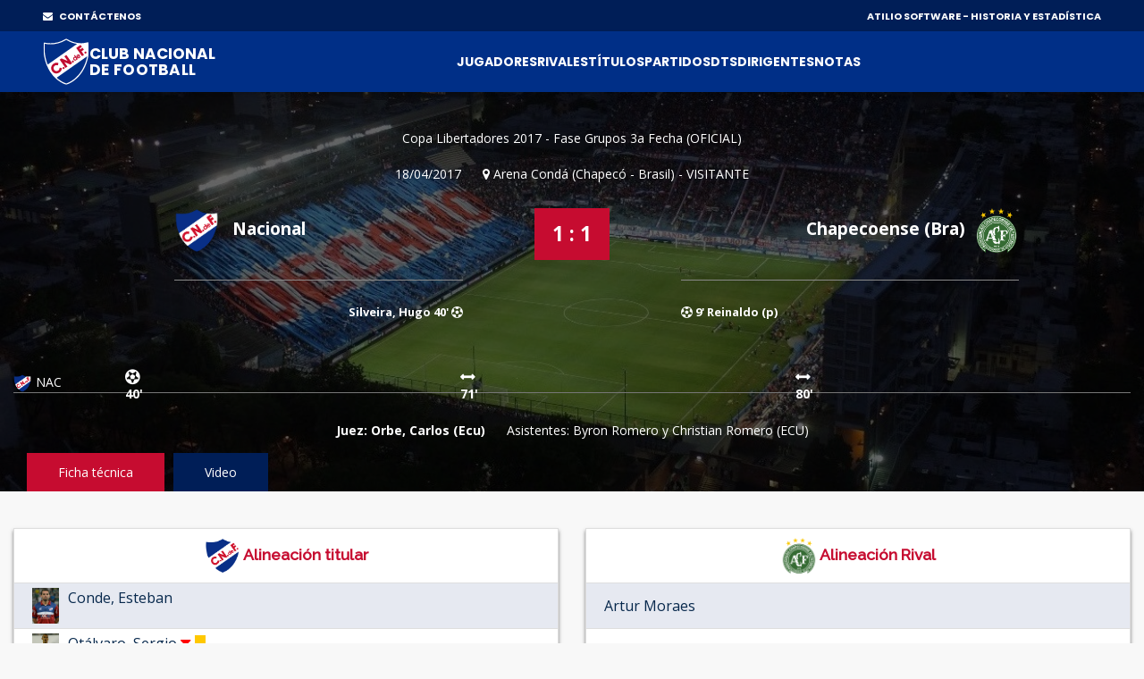

--- FILE ---
content_type: text/html;charset=UTF-8
request_url: https://atilio.uy/partido:6730
body_size: 42122
content:
<head id="j_idt2"><link type="text/css" rel="stylesheet" href="/javax.faces.resource/theme.css.jsf?ln=primefaces-aristo" /><link type="text/css" rel="stylesheet" href="/javax.faces.resource/components.css.jsf?ln=primefaces&amp;v=8.0" /><script type="text/javascript" src="/javax.faces.resource/jquery/jquery.js.jsf?ln=primefaces&amp;v=8.0"></script><script type="text/javascript" src="/javax.faces.resource/core.js.jsf?ln=primefaces&amp;v=8.0"></script><script type="text/javascript" src="/javax.faces.resource/components.js.jsf?ln=primefaces&amp;v=8.0"></script><script type="text/javascript" src="/javax.faces.resource/jquery/jquery-plugins.js.jsf?ln=primefaces&amp;v=8.0"></script><script type="text/javascript" src="/javax.faces.resource/touch/touchswipe.js.jsf?ln=primefaces&amp;v=8.0"></script><link type="text/css" rel="stylesheet" href="/javax.faces.resource/scrollpanel/scrollpanel.css.jsf?ln=primefaces&amp;v=8.0" /><script type="text/javascript" src="/javax.faces.resource/scrollpanel/scrollpanel.js.jsf?ln=primefaces&amp;v=8.0"></script><script type="text/javascript">if(window.PrimeFaces){PrimeFaces.settings.locale='en_US';}</script>
		<!-- Basic -->
		<meta charset="utf-8" />
		<!-- 		&lt;title&gt;Atilio Software&lt;/title&gt; -->
		<meta name="keywords" content="Atilio Software" />
		<meta name="author" content="Comisión Historia C.N.de F." />

		<meta name="google-site-verification" content="XYtEp0_nYGUqCk6s_4LtUC8OiwP9kqJvozimvlA2Pjs" />
		<title>Atilio Software</title>
		<meta property="og:title" content="Atilio Software | 1 - 1 vs Chapecoense (Bra)" />
		<meta property="og:image" content="https://elasticbeanstalk-us-east-1-911267631614.s3.amazonaws.com/imagenes/logo3.png" />
		<meta property="og:image" />
			
		<meta property="og:description" content="18/04/2017 - Arena Condá (Chapecó - Brasil)" />

		<meta property="og:locale" content="es" />
		<meta property="og:type" content="website" />
		<meta property="og:site_name" content="Atilio Software" />
		
		
		<style>

			/* This rule is read by Galleria to define the gallery height: */
			#galleria{height:520px;}
		
		</style>
		
		<script type="text/javascript" src="assets/js/galleria.js"></script>
		<script type="text/javascript" src="assets/js/galleria.classic.js"></script>



		<!-- Mobile Metas -->
		<meta name="viewport" content="width=device-width, initial-scale=1, shrink-to-fit=no" />
		<!-- Theme CSS -->
		<link href="assets/css/main.css" rel="stylesheet" media="screen" />

		<!-- Favicons -->

		<link rel="shortcut icon" href="img/icons/favicon2.ico" />
		<link rel="apple-touch-icon" href="img/icons/apple-touch-icon.png" />
		<link rel="apple-touch-icon" sizes="72x72" href="img/icons/apple-touch-icon-72x72.png" />
		<link rel="apple-touch-icon" sizes="114x114" href="img/icons/apple-touch-icon-114x114.png" />

		<script src="assets/js/logout.js"></script>
		<!-- Global site tag (gtag.js) - Google Analytics -->
		<script async="async" src="https://www.googletagmanager.com/gtag/js?id=UA-167143961-1"></script>
		<script>
			window.dataLayer = window.dataLayer || [];
			function gtag() {
				dataLayer.push(arguments);
			}
			gtag('js', new Date());

			gtag('config', 'UA-167143961-1');
		</script>

		<script type="text/javascript">
			//Para mostrar el modal
			function modalConfirmaSesion() {
				PF('statusDialog').show();
				$('html,body').scrollTop(0);
			}
		</script>
		<script type="text/javascript">
			$(document).ready(function() {
				//para controlar expiracion de sesion
				calcOffset();
				//checkSession('/login');
				checkSession('');
				//modalConfirmaSesion();
			});
		</script></head><body>
<form id="form" name="form" method="post" action="/partido:6730" enctype="application/x-www-form-urlencoded">
<input type="hidden" name="form" value="form" />


			<div id="layout">
			
			<!-- ===== TOP BAR (solo desktop) ===== -->
		<div class="cnd-topbar">
		
		  <div class="cnd-top-inner">
		    <!-- WhatsApp contacto --><a href="/contacto" style="color: white;" target="_self" class="youtube">
				<i class="fa fa-envelope" style="margin-right: 5px;"></i> CONTÁCTENOS
			</a>
		    
		
		    <!-- Sponsors -->
		    <div class="top-sponsors">
		      <span>ATILIO SOFTWARE - HISTORIA Y ESTADÍSTICA</span>
		       
		    </div>
		  </div>
		
		</div>
			
				
				<!-- cnd-navbar.xhtml -->
		<header class="cnd-bar sticky-header">
		  <div class="cnd-wrap"><a href="/" style="padding: 8px 0px;" target="_self" class="cnd-logo">
		      <img src="resources/images/logo2021.svg" alt="Atilio Software" />
		       <span class="cnd-clubname">
		      <span class="line1">CLUB NACIONAL</span>
		      <span class="line2">DE FOOTBALL</span>
		  </span></a>
		
		    <!-- BOT&Oacute;N MOBILE -->
		    <button type="button" class="cnd-burger" aria-controls="cnd-nav" aria-expanded="false">
		  <span></span><span></span><span></span>
		</button>
		
		    <!-- NAV -->
		    <nav id="cnd-nav" class="cnd-nav poppins-bold">
		      
		      <div class="cnd-drawer-head">
			    <button type="button" class="cnd-burger active" aria-controls="cnd-nav" aria-expanded="true">
			      <span></span><span></span><span></span>
			    </button>
			  </div>
		      
		      <ul class="cnd-menu">
		
		        
		        <!-- 1er nivel con submen&uacute; -->
		        <li class="has-sub">
		          <a href="#">Jugadores</a>
		          <ul>
		            <li><a href="/masPartidos" target="_self">Más presencias</a></li>
		            <li><a href="/goleadores" target="_self">Máximos goleadores</a></li>
		            <li><a href="/jugadores" target="_self">Alfabético</a></li>
		            <li><a href="/jugadores-mas-laureados" target="_self">Más laureados</a></li>
		            <li><a href="/debuts" target="_self">Debuts</a></li>
		            <li><a href="/coincidencia" target="_self">Coincidencia</a></li>
		          </ul>
		        </li>
		
		        <li><a href="/equipos" target="_self">Rivales</a></li>
		        <li><a href="/titulos" target="_self">Títulos</a></li>
		        <li><a href="/partidos" target="_self">Partidos</a></li>
		
		        <li class="has-sub">
		          <a href="#">DTs</a>
		          <ul>
		            <li><a href="/dt" target="_self">Alfabético</a></li>
		            <li><a href="/dts-mas-presencias" target="_self">Más presencias</a></li>
		          </ul>
		        </li>
		
		        <li class="has-sub">
		          <a href="#">Dirigentes</a>
		          <ul>
		            <li><a href="/presidentes" target="_self">Presidentes</a></li>
		            <li><a href="/socios-fundadores" target="_self">Fundadores</a></li>
		            <li><a href="/dirigentes" target="_self">Todos</a></li>
		          </ul>
		        </li>
		
		        <li class="has-sub">
		          <a href="#">Notas</a>
		          <ul>
		          	<li><a href="/abdon" target="_self">Abdón Porte</a></li>
		          	<li><a href="/gira-1925" target="_self">La Gira de 1925</a></li>
		          	<li><a href="/reunificacion" target="_self">La Reunificación del Fútbol Uruguayo</a></li>
		          	
		            <li><a href="/gpc" target="_self">GPC</a></li>
		            <li><a href="/sede" target="_self">Sede</a></li>
		            <li><a href="/cespedes" target="_self">Los Céspedes</a></li>
		          </ul>
		        </li>
		
		        <li><a href="/contacto" target="_self" class="mostrar-mobile">Contacto</a></li>
		        
		        
		        <!-- SOLO visible para super-usuarios -->
				
				
				<!-- GESTI&Oacute;N JUVENILES -->
				<!-- FIN GESTI&Oacute;N JUVENILES -->
				
		        
		        
		        
		        
		        
		      </ul>
		    </nav>
		  </div><div id="form:messagesGeneral" class="ui-messages ui-widget cartel" aria-live="polite"></div>
		</header>
		

		<!-- Section Title -->
		<div class="section-title single-result" style="background: url(img/locations/56.jpg); padding-top: 40px;">
			<div class="container">
				<div class="row">
					<!-- Result Location -->
					<div class="col-lg-12">

						<div class="result-location">


							<ul>
								<li>Copa Libertadores 2017 - Fase Grupos 3a Fecha (OFICIAL)</li>
							</ul>
							<ul>
								<li>18/04/2017</li>

								<li><i class="fa fa-map-marker" aria-hidden="true"></i>
									Arena Condá (Chapecó - Brasil) - VISITANTE</li>
								<!-- 								&lt;li&gt;Att: 80,000&lt;/li&gt; -->
							</ul>
						</div>
					</div>
				</div>
				<!-- End Result Location -->

				<!-- Result -->
				<div class="row">
					<div class="col-md-5 col-lg-5">
						<div class="team">
							<img src="img/clubs-logos/NACIONAL.png" alt="club-logo" style="height: 50px;" /> Nacional
							<ul>

									<li>Silveira, Hugo 40' <i class="fa fa-futbol-o" aria-hidden="true"></i>
									</li>


							</ul>
						</div>
					</div>

					<div class="col-md-2 col-lg-2">
						<div class="result-match">1 : 1
						</div>

						<!-- 						&lt;div class=&quot;live-on&quot;&gt; -->
						<!-- 							&lt;a href=&quot;#&quot;&gt; Live on &lt;img src=&quot;img/img-theme/espn.gif&quot; alt=&quot;&quot; /&gt; -->
						<!-- 							&lt;/a&gt; -->
						<!-- 						&lt;/div&gt; -->
					</div>

					<div class="col-md-5 col-lg-5" style="padding-right: 5px;">
						<div class="team right">
							Chapecoense (Bra)<img src="https://elasticbeanstalk-us-east-1-911267631614.s3.amazonaws.com/imagenes/rivales/chapecoense.png" style="height: 50px;" />

							<!-- 								&lt;span class=&quot;banderita-rival-partido&quot;&gt; -->
							<!-- 									&lt;p:graphicImage style=&quot;padding: 23px 0px 0px 0px;height: 40px;&quot; -->
							<!-- 										title=&quot;Brasil&quot;  -->
							<!-- 										value=&quot;img/clubs-logos/paises/bra.png&quot;/&gt;											 -->
							<!-- 								&lt;/span&gt; -->
							<ul>
										<li><i class="fa fa-futbol-o" aria-hidden="true"></i> 9' Reinaldo (p)
										</li>

							</ul>
						</div>
					</div>
				</div>
				<!-- End Result -->

				<div class="row">
					<div class="col-lg-12">
						<div class="timeline-result">
							<div class="team-timeline">
								<img src="img/clubs-logos/NACIONAL.png" alt="club-logo" />NAC
							</div>
							<ul class="timeline"><li class="card-result top goal" style="left: 10%" data-placement="bottom" data-trigger="hover" data-toggle="popover" title="GOL" data-content="Silveira, Hugo">40'</li><li class="card-result top change" style="left: 40%" data-placement="bottom" data-trigger="hover" data-toggle="popover" title="CAMBIO" data-content="ENTRA: Porras, Gonzalo SALE: Otálvaro, Sergio">71'</li><li class="card-result top change" style="left: 70%" data-placement="bottom" data-trigger="hover" data-toggle="popover" title="CAMBIO" data-content="ENTRA: Rodríguez, Sebastián SALE: Ramírez, Kevin">80'</li>

							</ul>

						</div>
					</div>
				</div>

				<div class="row">
					<!-- Result Location -->
					<div class="col-lg-12">

						<div class="result-location">

							<ul style="margin-bottom: 0px;">

									<li><span style="font-weight: bold;">Juez: Orbe, Carlos (Ecu)</span></li>

									<li>Asistentes: Byron Romero y Christian Romero (ECU)</li>
							</ul>
							
							<ul style="margin-bottom: 25px;">
							</ul>


						</div>
					</div>
				</div>


			</div>
		</div>
		<!-- End Section Title -->

		<!-- Section Area - Content Central -->
		<section class="content-info">

			<div class="container padding-top-mini padding-bottom-mini">

				<div class="container">
					<div class="row">
							<div class="col-lg-12">
								<div class="single-player-tabs">
									<!-- Nav Tabs -->
									<ul class="nav nav-tabs nav-tabs-partido" style="margin-bottom: 10px; z-index: 1;" id="myTab">

										<li class="active" id="liFicha"><a href="javascript:void(0);" id="aFicha" onclick="mostrarTabFicha();" data-toggle="tab" class="active">Ficha
												técnica</a></li>

											<li id="liVideo"><a href="javascript:void(0);" id="aVideo" onclick="mostrarTabVideo();" data-toggle="tab">Video</a></li>

									</ul>
									<!-- End Nav Tabs -->
								</div>


							</div>
					</div>
				</div>

				<!-- Content Tabs -->
				<div class="tab-content">
					<div class="tab-pane active" id="ficha">

						



						<div class="row">

							<div class="col-md-6 col-lg-6">
								<table class="table-striped table-responsive table-hover result-point">
									<thead class="point-table-head">
										<tr style="height: 51px;">
											<th class="titulo-alineacion text-center" colspan="3" style="padding-top: 10px; padding-bottom: 10px;"><img src="img/clubs-logos/NACIONAL.png" style="height: 40px;" />
												Alineación titular</th>

										</tr>
									</thead>

									<tbody class="text-center">

											<tr>
												<td class="text-left" colspan="3"><a href="/jugador:465" target="_blank">
														<img src="https://elasticbeanstalk-us-east-1-911267631614.s3.amazonaws.com/imagenes/jugadores/CONDE-ESTEBAN.jpg" style="height: 40px;" />
														<span>Conde,
															Esteban</span></a> <i data-trigger="hover" data-toggle="popover" aria-hidden="true"></i> <i data-trigger="hover" data-toggle="popover" aria-hidden="true"></i> <i data-trigger="hover" data-toggle="popover" aria-hidden="true"></i></td>




											</tr>

											<tr>
												<td class="text-left" colspan="3"><a href="/jugador:2733" target="_blank">
														<img src="https://elasticbeanstalk-us-east-1-911267631614.s3.amazonaws.com/imagenes/jugadores/OTALVARO-SERGIO.jpg" style="height: 40px;" />
														<span>Otálvaro,
															Sergio</span></a> <i class="fa fa-caret-down" data-trigger="hover" data-toggle="popover" data-content="71'" aria-hidden="true"></i> <i class="tarjeta-amarilla-partido" data-trigger="hover" data-toggle="popover" data-content="63′" aria-hidden="true"></i> <i data-trigger="hover" data-toggle="popover" aria-hidden="true"></i></td>




											</tr>

											<tr>
												<td class="text-left" colspan="3"><a href="/jugador:795" target="_blank">
														<img src="https://elasticbeanstalk-us-east-1-911267631614.s3.amazonaws.com/imagenes/jugadores/GARCIA-RAFAEL.jpg" style="height: 40px;" />
														<span>García,
															Rafael</span></a> <i data-trigger="hover" data-toggle="popover" aria-hidden="true"></i> <i data-trigger="hover" data-toggle="popover" aria-hidden="true"></i> <i data-trigger="hover" data-toggle="popover" aria-hidden="true"></i></td>




											</tr>

											<tr>
												<td class="text-left" colspan="3"><a href="/jugador:1490" target="_blank">
														<img src="https://elasticbeanstalk-us-east-1-911267631614.s3.amazonaws.com/imagenes/jugadores/POLENTA DIEGO.jpg" style="height: 40px;" />
														<span>Polenta,
															Diego</span></a> <i data-trigger="hover" data-toggle="popover" aria-hidden="true"></i> <i class="tarjeta-amarilla-partido" data-trigger="hover" data-toggle="popover" data-content="85′" aria-hidden="true"></i> <i data-trigger="hover" data-toggle="popover" aria-hidden="true"></i></td>




											</tr>

											<tr>
												<td class="text-left" colspan="3"><a href="/jugador:649" target="_blank">
														<img src="https://elasticbeanstalk-us-east-1-911267631614.s3.amazonaws.com/imagenes/jugadores/ESPINO-ALFONSO.jpg" style="height: 40px;" />
														<span>Espino,
															Alfonso</span></a> <i data-trigger="hover" data-toggle="popover" aria-hidden="true"></i> <i data-trigger="hover" data-toggle="popover" aria-hidden="true"></i> <i data-trigger="hover" data-toggle="popover" aria-hidden="true"></i></td>




											</tr>

											<tr>
												<td class="text-left" colspan="3"><a href="/jugador:854" target="_blank">
														<img src="https://elasticbeanstalk-us-east-1-911267631614.s3.amazonaws.com/imagenes/jugadores/GONZALEZ-ALVARO.jpg" style="height: 40px;" />
														<span>González,
															Álvaro</span></a> <i data-trigger="hover" data-toggle="popover" aria-hidden="true"></i> <i data-trigger="hover" data-toggle="popover" aria-hidden="true"></i> <i data-trigger="hover" data-toggle="popover" aria-hidden="true"></i></td>




											</tr>

											<tr>
												<td class="text-left" colspan="3"><a href="/jugador:1648" target="_blank">
														<img src="https://elasticbeanstalk-us-east-1-911267631614.s3.amazonaws.com/imagenes/jugadores/ROMERO SANTIAGO (3).jpg" style="height: 40px;" />
														<span>Romero,
															Santiago</span></a> <i data-trigger="hover" data-toggle="popover" aria-hidden="true"></i> <i data-trigger="hover" data-toggle="popover" aria-hidden="true"></i> <i data-trigger="hover" data-toggle="popover" aria-hidden="true"></i></td>




											</tr>

											<tr>
												<td class="text-left" colspan="3"><a href="/jugador:116" target="_blank">
														<img src="https://elasticbeanstalk-us-east-1-911267631614.s3.amazonaws.com/imagenes/jugadores/ARISMENDI-DIEGO.jpg" style="height: 40px;" />
														<span>Arismendi,
															Diego</span></a> <i data-trigger="hover" data-toggle="popover" aria-hidden="true"></i> <i class="tarjeta-amarilla-partido" data-trigger="hover" data-toggle="popover" data-content="86′" aria-hidden="true"></i> <i data-trigger="hover" data-toggle="popover" aria-hidden="true"></i></td>




											</tr>

											<tr>
												<td class="text-left" colspan="3"><a href="/jugador:1534" target="_blank">
														<img src="https://elasticbeanstalk-us-east-1-911267631614.s3.amazonaws.com/imagenes/jugadores/RAMIREZ KEVIN.jpg" style="height: 40px;" />
														<span>Ramírez,
															Kevin</span></a> <i class="fa fa-caret-down" data-trigger="hover" data-toggle="popover" data-content="80'" aria-hidden="true"></i> <i class="tarjeta-amarilla-partido" data-trigger="hover" data-toggle="popover" data-content="80′" aria-hidden="true"></i> <i data-trigger="hover" data-toggle="popover" aria-hidden="true"></i></td>




											</tr>

											<tr>
												<td class="text-left" colspan="3"><a href="/jugador:2737" target="_blank">
														<img src="https://elasticbeanstalk-us-east-1-911267631614.s3.amazonaws.com/imagenes/jugadores/AGUIRRE-RODRIGO.jpg" style="height: 40px;" />
														<span>Aguirre,
															Rodrigo</span></a> <i data-trigger="hover" data-toggle="popover" aria-hidden="true"></i> <i data-trigger="hover" data-toggle="popover" aria-hidden="true"></i> <i data-trigger="hover" data-toggle="popover" aria-hidden="true"></i></td>




											</tr>

											<tr>
												<td class="text-left" colspan="3"><a href="/jugador:1761" target="_blank">
														<img src="https://elasticbeanstalk-us-east-1-911267631614.s3.amazonaws.com/imagenes/jugadores/SILVEIRA HUGO.jpg" style="height: 40px;" />
														<span>Silveira,
															Hugo</span></a>
														<i class="fa fa-futbol-o" data-trigger="hover" data-toggle="popover" data-content="40'" aria-hidden="true"></i> <i data-trigger="hover" data-toggle="popover" aria-hidden="true"></i> <i data-trigger="hover" data-toggle="popover" aria-hidden="true"></i> <i data-trigger="hover" data-toggle="popover" aria-hidden="true"></i></td>




											</tr>


												<tr>
													<td class="text-left"><a href="/dt:3873" target="_blank">
															<img src="https://elasticbeanstalk-us-east-1-911267631614.s3.amazonaws.com/imagenes/dts/LASARTE MARTIN.jpg" style="height: 40px;" />
															<span><STRONG>Director técnico:
																	Lasarte, Martín</STRONG></span></a></td>

												</tr>



									</tbody>
								</table>
							</div>

								<div class="col-md-6 col-lg-6">
									<table class="table-striped table-responsive table-hover result-point">
										<thead class="point-table-head">
											<tr>
												<th class=" titulo-alineacion text-center" style="padding-top: 10px; padding-bottom: 10px;"><img src="https://elasticbeanstalk-us-east-1-911267631614.s3.amazonaws.com/imagenes/rivales/chapecoense.png" style="height: 40px;" /> Alineación Rival</th>
											</tr>
										</thead>

										<tbody class="text-center">

												<tr style="height: 51px;"><td class="text-left"><span>Artur Moraes</span></td>
												</tr>

												<tr style="height: 51px;"><td class="text-left"><span>Apodi </span><span>(62′ Moisés Ribero)</span><i class="tarjeta-amarilla-partido" data-content="85'" data-trigger="hover" data-toggle="popover" aria-hidden="true"></i></td>
												</tr>

												<tr style="height: 51px;"><td class="text-left"><span>Luiz Otávio</span></td>
												</tr>

												<tr style="height: 51px;"><td class="text-left"><span>Nathan</span></td>
												</tr>

												<tr style="height: 51px;"><td class="text-left"><span>Reinaldo</span></td>
												</tr>

												<tr style="height: 51px;"><td class="text-left"><span>Girotto</span></td>
												</tr>

												<tr style="height: 51px;"><td class="text-left"><span>Luiz Antonio</span></td>
												</tr>

												<tr style="height: 51px;"><td class="text-left"><span>João Pedro</span></td>
												</tr>

												<tr style="height: 51px;"><td class="text-left"><span>Rossi</span></td>
												</tr>

												<tr style="height: 51px;"><td class="text-left"><span>Wellington Paulista </span><span>(69′ Túlio de Melo)</span></td>
												</tr>

												<tr style="height: 51px;"><td class="text-left"><span>Arthur Caike </span><span>(82′ Niltinho)</span></td>
												</tr>

												<tr style="height: 51px;"><td class="text-left"><span><strong>Director técnico: Vágner Mancini</strong></span></td>
												</tr>

										</tbody>
									</table>
								</div>

						</div>



						<div class="row">

								<div class="col-md-6 col-lg-6">
									<table class="table-striped table-responsive table-hover result-point">
										<thead class="point-table-head">
											<tr>

												<th class="titulo-alineacion text-center" style="padding-top: 10px; padding-bottom: 10px;"><img src="img/clubs-logos/NACIONAL.png" style="height: 40px;" />
													Suplentes</th>



											</tr>
										</thead>

										<tbody class="text-center">

												<tr>
													<td class="text-left"><a href="/jugador:1158" target="_blank">

															<img src="https://elasticbeanstalk-us-east-1-911267631614.s3.amazonaws.com/imagenes/jugadores/MEJIA-LUIS.jpg" style="height: 40px;" />
															<span>Mejía,
																Luis</span></a> <i data-trigger="hover" data-toggle="popover" aria-hidden="true"></i> <i data-trigger="hover" data-toggle="popover" aria-hidden="true"></i> <i data-trigger="hover" data-toggle="popover" aria-hidden="true"></i></td>

												</tr>

												<tr>
													<td class="text-left"><a href="/jugador:1498" target="_blank">

															<img src="https://elasticbeanstalk-us-east-1-911267631614.s3.amazonaws.com/imagenes/jugadores/PORRAS GONZALO 2.JPG" style="height: 40px;" />
															<span>Porras,
																Gonzalo</span></a> <i class="fa fa-caret-up" data-trigger="hover" data-toggle="popover" data-content="71'" aria-hidden="true"></i> <i data-trigger="hover" data-toggle="popover" aria-hidden="true"></i> <i data-trigger="hover" data-toggle="popover" aria-hidden="true"></i></td>

												</tr>

												<tr>
													<td class="text-left"><a href="/jugador:1628" target="_blank">

															<img src="https://elasticbeanstalk-us-east-1-911267631614.s3.amazonaws.com/imagenes/jugadores/RODRIGUEZ SEBASTIAN.jpg" style="height: 40px;" />
															<span>Rodríguez,
																Sebastián</span></a> <i class="fa fa-caret-up" data-trigger="hover" data-toggle="popover" data-content="80'" aria-hidden="true"></i> <i data-trigger="hover" data-toggle="popover" aria-hidden="true"></i> <i data-trigger="hover" data-toggle="popover" aria-hidden="true"></i></td>

												</tr>

												<tr>
													<td class="text-left"><a href="/jugador:992" target="_blank">

															<img src="https://elasticbeanstalk-us-east-1-911267631614.s3.amazonaws.com/imagenes/jugadores/ROGEL AGUSTIN.jpg" style="height: 40px;" />
															<span>Rogel,
																Agustín</span></a> <i data-trigger="hover" data-toggle="popover" aria-hidden="true"></i> <i data-trigger="hover" data-toggle="popover" aria-hidden="true"></i> <i data-trigger="hover" data-toggle="popover" aria-hidden="true"></i></td>

												</tr>

												<tr>
													<td class="text-left"><a href="/jugador:3985" target="_blank">

															<img src="https://elasticbeanstalk-us-east-1-911267631614.s3.amazonaws.com/imagenes/jugadores/VINIA MATIAS.jpg" style="height: 40px;" />
															<span>Viña,
																Matías</span></a> <i data-trigger="hover" data-toggle="popover" aria-hidden="true"></i> <i data-trigger="hover" data-toggle="popover" aria-hidden="true"></i> <i data-trigger="hover" data-toggle="popover" aria-hidden="true"></i></td>

												</tr>

												<tr>
													<td class="text-left"><a href="/jugador:1053" target="_blank">

															<img src="https://elasticbeanstalk-us-east-1-911267631614.s3.amazonaws.com/imagenes/jugadores/LOZANO-BRAIAN.jpg" style="height: 40px;" />
															<span>Lozano,
																Brian</span></a> <i data-trigger="hover" data-toggle="popover" aria-hidden="true"></i> <i data-trigger="hover" data-toggle="popover" aria-hidden="true"></i> <i data-trigger="hover" data-toggle="popover" aria-hidden="true"></i></td>

												</tr>

												<tr>
													<td class="text-left"><a href="/jugador:2735" target="_blank">

															<img src="https://elasticbeanstalk-us-east-1-911267631614.s3.amazonaws.com/imagenes/jugadores/COELHO-DIEGO.jpg" style="height: 40px;" />
															<span>Coelho,
																Diego</span></a> <i data-trigger="hover" data-toggle="popover" aria-hidden="true"></i> <i data-trigger="hover" data-toggle="popover" aria-hidden="true"></i> <i data-trigger="hover" data-toggle="popover" aria-hidden="true"></i></td>

												</tr>


										</tbody>
									</table>
								</div>






							


						</div>
						
							<div class="row">
							</div>
							
							<div class="row">
								<div class="col-md-6 col-lg-6">

									<table class="table-striped table-responsive table-hover result-point" style="margin-top: 10px;">
										<thead class="point-table-head">

										</thead>
										<thead class="point-table-head">
											<tr>
												<th class="titulo-tabla text-center">Entra</th>
												<th class="titulo-tabla text-center">Sale</th>
												<th class="titulo-tabla text-center number">Min</th>

											</tr>
										</thead>

										<tbody class="text-center">

												<tr>
													<td class="text-left">Porras,
														Gonzalo <i class="fa fa-caret-up" aria-hidden="true"></i>
													</td>
													<td class="text-left">Otálvaro,
														Sergio <i class="fa fa-caret-down" aria-hidden="true"></i>
													</td>
													<td class="text-center number">71</td>

												</tr>

												<tr>
													<td class="text-left">Rodríguez,
														Sebastián <i class="fa fa-caret-up" aria-hidden="true"></i>
													</td>
													<td class="text-left">Ramírez,
														Kevin <i class="fa fa-caret-down" aria-hidden="true"></i>
													</td>
													<td class="text-center number">80</td>

												</tr>


										</tbody>
									</table>


							</div>
							</div>
					</div>


<!-- 					&lt;h:panelGroup rendered=&quot;false&quot;&gt; -->
						<div class="tab-pane" id="imagenes">


							<div class="align-items-center">

								<div id="galleria" style="margin-bottom: 20px;">
								</div>

							</div>

							

						</div>
<!-- 					&lt;/h:panelGroup&gt; -->
						<div class="tab-pane" id="video">


							<div class="card">
								<iframe width="850" height="480" src="https://www.youtube.com/embed/BC8tunJPXXg"> </iframe>

							</div>

						</div>

				</div><div id="form:panelModal" class="ui-outputpanel ui-widget"><div id="form:modal1" class="ui-dialog ui-widget ui-widget-content ui-corner-all ui-shadow ui-hidden-container modal"><div class="ui-dialog-titlebar ui-widget-header ui-helper-clearfix ui-corner-top"><span id="form:modal1_title" class="ui-dialog-title">Detalle de cambios</span><a href="#" class="ui-dialog-titlebar-icon ui-dialog-titlebar-close ui-corner-all" aria-label="Close"><span class="ui-icon ui-icon-closethick"></span></a></div><div class="ui-dialog-content ui-widget-content" id="form:modal1_content"><div id="form:j_idt343" class="ui-scrollpanel ui-scrollpanel-native ui-widget ui-widget-content ui-corner-all scroll-log">
	
							<div class="col-md-12"><div id="form:cambios" class="ui-outputpanel ui-widget">
	
										<table class="table-striped table-responsive table-hover result-point">
											<thead class="point-table-head">
												<tr>
													<th class="titulo-tabla text-center">ANTES</th>

													<th class="titulo-tabla text-center">AHORA</th>													

												</tr>
											</thead>

											<tbody class="text-center">
											</tbody>
										</table></div>
	
							</div></div></div></div><script id="form:modal1_s" type="text/javascript">$(function(){PrimeFaces.cw("Dialog","modalCambios",{id:"form:modal1",draggable:false,resizable:false,modal:true});});</script></div>


			</div>


		</section>
		<!-- End Section Area -  Content Central -->
		
		<script type="text/javascript">
			function mostrarTabFicha() {
				
				var ficha = document.getElementById("ficha");
				var fotos = document.getElementById("imagenes");
				var video = document.getElementById("video");
				var pdf = document.getElementById("pdf");
				var log = document.getElementById("log");
				
				var liFicha = document.getElementById("liFicha");
				var liImagenes = document.getElementById("liImagenes");
				var liVideo = document.getElementById("liVideo");
				var liPdf = document.getElementById("liPdf");
				var liLog = document.getElementById("liLog");
				
				var aFicha = document.getElementById("aFicha");
				var aFotos = document.getElementById("aFotos");
				var aVideo = document.getElementById("aVideo");
				var aPdf = document.getElementById("aPdf");
				var aLog = document.getElementById("aLog");
				
				ficha.className = "tab-pane active";
				if (fotos != null) {
					fotos.className = "tab-pane";
				}
				if (video != null) {
					video.className = "tab-pane";
				}
				if (pdf != null) {
					pdf.className = "tab-pane";
				}
				if (log != null) {
					log.className = "tab-pane";
				}
								
				liFicha.className = "";

				aFicha.className = "active";
				if (aFotos != null) {
					aFotos.className = "";
				}
				if (aVideo != null) {
					aVideo.className = "";
				}
				if (aPdf != null) {
					aPdf.className = "";
				}
				if (aLog != null) {
					aLog.className = "";
				}
			}
		</script>
		
		<script type="text/javascript">
			function mostrarTabFotos() {
				
				var ficha = document.getElementById("ficha");
				var fotos = document.getElementById("imagenes");
				var video = document.getElementById("video");
				var pdf = document.getElementById("pdf");
				var log = document.getElementById("log");
				
				var liFicha = document.getElementById("liFicha");
				var liImagenes = document.getElementById("liImagenes");
				var liVideo = document.getElementById("liVideo");
				var liPdf = document.getElementById("liPdf");
				var liLog = document.getElementById("liLog");
				
				var aFicha = document.getElementById("aFicha");
				var aFotos = document.getElementById("aFotos");
				var aVideo = document.getElementById("aVideo");
				var aPdf = document.getElementById("aPdf");
				var aLog = document.getElementById("aLog");
				
				ficha.className = "tab-pane";
				if (fotos != null) {
					fotos.className = "tab-pane active";
				}
				if (video != null) {
					video.className = "tab-pane";
				}
				if (pdf != null) {
					pdf.className = "tab-pane";
				}
				if (log != null) {
					log.className = "tab-pane";
				}
						
				liFicha.className = "";

				aFicha.className = "";
				if (aFotos != null) {
					aFotos.className = "active";
				}
				if (aVideo != null) {
					aVideo.className = "";
				}
				if (aPdf != null) {
					aPdf.className = "";
				}
				if (aLog != null) {
					aLog.className = "";
				}
				
				
// 				PrimeFaces.cw('Galleria','widget_form_gall',{id:'form:galleria'},'galleria');				
// 				$('html,body').scrollTop(0);
				
				
				// Load the classic theme
				Galleria.loadTheme('assets/js/galleria.classic.js');

				// Initialize Galleria
				Galleria.run('#galleria');
				
// 				$('#galleria').data('galleria').enterFullscreen();

			}
		</script>
		
		<script type="text/javascript">
			function mostrarTabVideo() {
				
				var ficha = document.getElementById("ficha");
				var fotos = document.getElementById("imagenes");
				var video = document.getElementById("video");
				var pdf = document.getElementById("pdf");
				var log = document.getElementById("log");
				
				var liFicha = document.getElementById("liFicha");
				var liImagenes = document.getElementById("liImagenes");
				var liVideo = document.getElementById("liVideo");
				var liPdf = document.getElementById("liPdf");
				var liLog = document.getElementById("liLog");
				
				var aFicha = document.getElementById("aFicha");
				var aFotos = document.getElementById("aFotos");
				var aVideo = document.getElementById("aVideo");
				var aPdf = document.getElementById("aPdf");
				var aLog = document.getElementById("aLog");
				
				ficha.className = "tab-pane";
				if (fotos != null) {
					fotos.className = "tab-pane";
				}
				if (video != null) {
					video.className = "tab-pane active";
				}
				if (pdf != null) {
					pdf.className = "tab-pane";
				}
				if (log != null) {
					log.className = "tab-pane";
				}
								
				liFicha.className = "";
				
				aFicha.className = "";
				if (aFotos != null) {
					aFotos.className = "";
				}
				if (aVideo != null) {
					aVideo.className = "active";
				}
				if (aPdf != null) {
					aPdf.className = "";
				}
				if (aLog != null) {
					aLog.className = "";
				}
			}
		</script>
		
		<script type="text/javascript">
			function mostrarTabPdf() {
				
				var ficha = document.getElementById("ficha");
				var fotos = document.getElementById("imagenes");
				var video = document.getElementById("video");
				var pdf = document.getElementById("pdf");
				var log = document.getElementById("log");
				
				var liFicha = document.getElementById("liFicha");
				var liImagenes = document.getElementById("liImagenes");
				var liVideo = document.getElementById("liVideo");
				var liPdf = document.getElementById("liPdf");
				var liLog = document.getElementById("liLog");
				
				var aFicha = document.getElementById("aFicha");
				var aFotos = document.getElementById("aFotos");
				var aVideo = document.getElementById("aVideo");
				var aPdf = document.getElementById("aPdf");
				var aLog = document.getElementById("aLog");
				
				ficha.className = "tab-pane";
				if (fotos != null) {
					fotos.className = "tab-pane";
				}
				if (video != null) {
					video.className = "tab-pane";
				}
				if (pdf != null) {
					pdf.className = "tab-pane active";
				}
				if (log != null) {
					log.className = "tab-pane";
				}
							
				liFicha.className = "";

				aFicha.className = "";
				if (aFotos != null) {
					aFotos.className = "";
				}
				if (aVideo != null) {
					aVideo.className = "";
				}
				if (aPdf != null) {
					aPdf.className = "active";
				}
				if (aLog != null) {
					aLog.className = "";
				}
			}
		</script>
		
		
		<script type="text/javascript">
			function mostrarTabLog() {
				
				var ficha = document.getElementById("ficha");
				var fotos = document.getElementById("imagenes");
				var video = document.getElementById("video");
				var pdf = document.getElementById("pdf");
				var log = document.getElementById("log");
				
				var liFicha = document.getElementById("liFicha");
				var liImagenes = document.getElementById("liImagenes");
				var liVideo = document.getElementById("liVideo");
				var liPdf = document.getElementById("liPdf");
				var liLog = document.getElementById("liLog");
				
				var aFicha = document.getElementById("aFicha");
				var aFotos = document.getElementById("aFotos");
				var aVideo = document.getElementById("aVideo");
				var aPdf = document.getElementById("aPdf");
				var aLog = document.getElementById("aLog");
				
				ficha.className = "tab-pane";
				if (fotos != null) {
					fotos.className = "tab-pane";
				}
				if (video != null) {
					video.className = "tab-pane";
				}
				if (pdf != null) {
					pdf.className = "tab-pane";
				}
				if (log != null) {
					log.className = "tab-pane active";
				}
				
				
				liFicha.className = "";
				
				aFicha.className = "";
				if (aFotos != null) {
					aFotos.className = "";
				}
				if (aVideo != null) {
					aVideo.className = "";
				}
				if (aPdf != null) {
					aPdf.className = "";
				}
				if (aLog != null) {
					aLog.className = "active";
				}
			}
		</script>

				<!-- footer-->
				<footer id="footer">
					<!-- Footer Top-->
					<div class="top-footer">

						<!-- Logo Footer-->
						<div class="col-lg-12" style="margin-bottom: 0px;">
							<div class="logo-footer">
								<h2 style="margin-bottom: 0px;">Comisión de Historia y
									Estadística</h2>
							</div>
						</div>
						<!-- End Logo Footer-->

						<!-- Social Icons-->
						<ul class="social">

							<li>
								<div>
									<a href="https://twitter.com/CNdeFhistoria" class="twitter-icon"> <i class="fa fa-twitter"></i>
									</a>
								</div>
							</li>

							<li>
								<div>
									<a href="https://www.instagram.com/historiacndef/" class="twitter-icon"> <i class="fa fa-instagram"></i>
									</a>
								</div>
							</li>


							<li>
								<div>
									<a href="https://www.youtube.com/channel/UCWxO2TULLT18lSsZlwsh2Jw" class="youtube"> <i class="fa fa-youtube"></i>
									</a>
								</div>
							</li>

							<li>
								<div><a href="/contacto" target="_self" class="youtube">
										<i class="fa fa-envelope"></i></a>


								</div>
							</li>
						</ul>
						<!-- End Social Icons-->
					</div>
					<!-- End Footer Top-->



				</footer>
				<!-- End footer-->

				<!-- footer Down-->
				<div class="footer-down">
					<div class="container">
						<div class="row">
							<div class="col-md-12">
								<p>2025 Atilio Software . Todos los derechos reservados</p>
							</div>
						</div>
					</div>
				</div>
				<!-- footer Down-->
			</div>
			<!-- End layout-->
			<!-- ======================= JQuery libs =========================== -->

		<!-- ======================= JQuery libs =========================== -->

		<script type="text/javascript" src="assets/js/cnd-navbar.js"></script>
		<!-- popper.js-->
		<script type="text/javascript" src="assets/js/popper.min2.js"></script>
		<!-- jQuery local-->
		<script type="text/javascript" src="assets/js/jquery.js"></script>

		<script type="text/javascript" src="assets/js/bootstrap.min.js"></script>
		<!-- required-scripts.js-->
		<script type="text/javascript" src="assets/js/theme-scripts.js"></script>
		<!-- theme-main.js-->
		<script type="text/javascript" src="assets/js/theme-main.js"></script>

		<!-- auxiliar1.js PARA EL TIMELINE DEL PARTIDO -->
		<script type="text/javascript" src="assets/js/auxiliar1.js"></script>



		<script>
			var $j = jQuery.noConflict();

			function myFunction() {
				var x = document.getElementById("myTopnav");
				if (x.className === "topnav") {
					x.className += " responsive";
				} else {
					x.className = "topnav";
				}
			}

			
		</script>


		<!-- ======================= End JQuery libs =========================== -->


			<!-- ======================= End JQuery libs =========================== -->


			<script>
				(function($) {
					$(document).on('contextmenu', 'img', function() {
						return false;
					})
				})(jQuery);
			</script>



			<script>
				function myFunction2() {
					var x = document.getElementById("patrimonio-cel");
					if (x.className === "topnav dropdown-content") {
						x.className += " responsive dropdown-content";
					} else {
						x.className = "topnav dropdown-content";
					}
				}

				function myFunction3() {
					var x = document.getElementById("jugadores-cel");
					if (x.className === "topnav dropdown-content") {
						x.className += " responsive dropdown-content";
					} else {
						x.className = "topnav dropdown-content";
					}
				}
				
				function myFunction4() {
					var x = document.getElementById("dts-cel");
					if (x.className === "topnav dropdown-content") {
						x.className += " responsive dropdown-content";
					} else {
						x.className = "topnav dropdown-content";
					}
				}
			</script><input type="hidden" name="javax.faces.ViewState" id="javax.faces.ViewState" value="1552182737073483441:4252037498393519161" autocomplete="off" />
</form><div id="j_idt357" class="ui-dialog ui-widget ui-widget-content ui-corner-all ui-shadow ui-hidden-container modal-logout"><div class="ui-dialog-titlebar ui-widget-header ui-helper-clearfix ui-corner-top"><span id="j_idt357_title" class="ui-dialog-title">Largo período de inactividad</span></div><div class="ui-dialog-content ui-widget-content" id="j_idt357_content">
			<p>Para volver a iniciar sesión haga click en el siguiente botón:</p><a href="" onclick=" location.reload(true);" title="volver" class="btn btn-lg btn-primary">Volver a cargar
				</a>
			<img src="img/gif/loading-bolso.gif" alt="Nacional" style="width: 64px;" /></div></div><script id="j_idt357_s" type="text/javascript">$(function(){PrimeFaces.cw("Dialog","statusDialog",{id:"j_idt357",draggable:false,resizable:false,modal:true,position:"center center"});});</script></body>